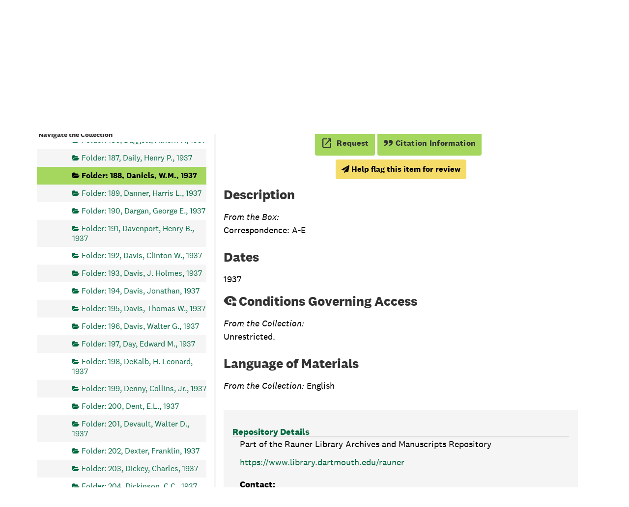

--- FILE ---
content_type: text/javascript
request_url: https://archives-manuscripts.dartmouth.edu/assets/custom_restrictions_tree_additions_pui.js
body_size: 104
content:
class CustomRestrictionsTree extends CustomRestrictionsTreeBase {

  constructor(repoUri, tree) {
    super(repoUri, tree);
  }

  fullConfig() {
    const treeCfg = {
      decoratorNodeSelector: 'a.record-title',
      nodeSelectorClass: 'record-title',
      uriSelector: 'href',
    };

    const cfg = this.baseConfig();
    return {...cfg, ...treeCfg};
  }
}
